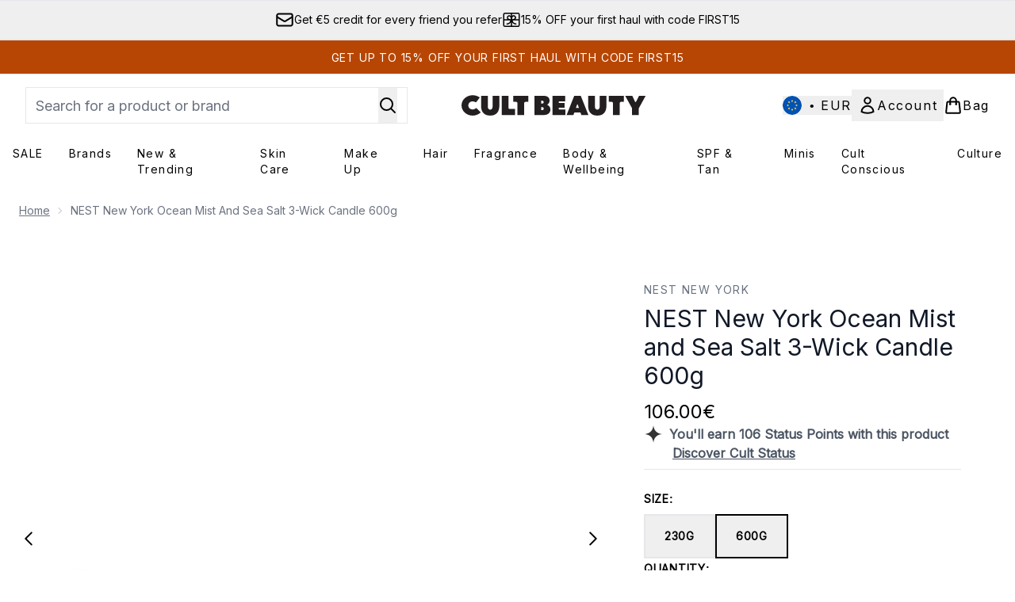

--- FILE ---
content_type: text/html
request_url: https://www.cultbeauty.com/fragments/productThumbnailFragment?masterSku=12127945
body_size: -1976
content:
<li class="mr-6"><button class="product-thumbnail" aria-label="Open image  2 (NEST New York Ocean Mist and Sea Salt 3-Wick Candle 600g)"><figure class="pointer-events-none thumbnail-image aspect-square"> <picture>   <img src="https://www.cultbeauty.com/images?url=https://static.thcdn.com/productimg/original/12127945-1664904713279170.jpg&format=webp&auto=avif&width=100&height=100&fit=cover" alt="NEST New York Ocean Mist and Sea Salt 3-Wick Candle 600g Image 2" loading="lazy" width="100" height="100" class="max-w-none cursor-pointer  object-cover mx-auto" decoding="auto" fetchpriority="low">  </picture>    </figure></button></li>